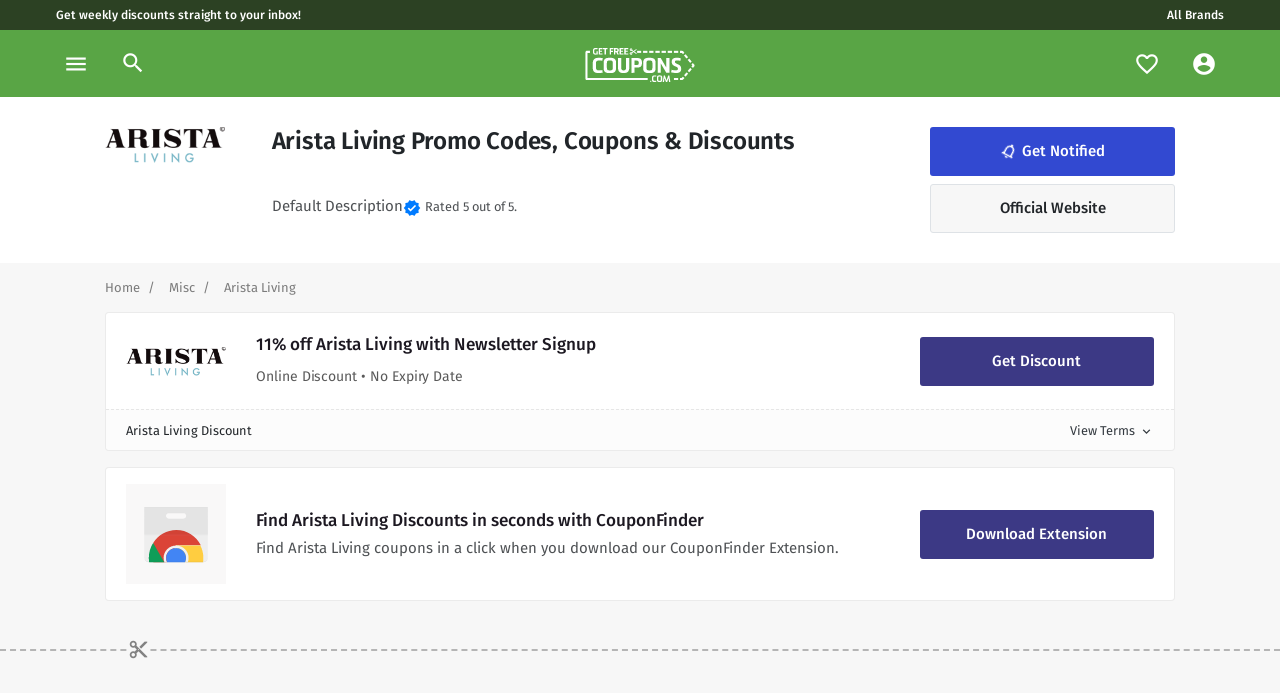

--- FILE ---
content_type: text/html; charset=UTF-8
request_url: https://www.getfreecoupons.com/brands/arista-living-coupon-codes-promo-codes
body_size: 17180
content:

<!DOCTYPE html>
<html xmlns="http://www.w3.org/1999/xhtml" lang="en-US">
<head><script>(function(w,i,g){w[g]=w[g]||[];if(typeof w[g].push=='function')w[g].push(i)})
(window,'GTM-NLFF86Z','google_tags_first_party');</script><script>(function(w,d,s,l){w[l]=w[l]||[];(function(){w[l].push(arguments);})('set', 'developer_id.dYzg1YT', true);
		w[l].push({'gtm.start':new Date().getTime(),event:'gtm.js'});var f=d.getElementsByTagName(s)[0],
		j=d.createElement(s);j.async=true;j.src='/analytics/';
		f.parentNode.insertBefore(j,f);
		})(window,document,'script','dataLayer');</script>
	<meta charset="utf-8" />
	<link rel="dns-prefetch" href="//cdnjs.cloudflare.com">
	<link rel="preconnect" href="https://fonts.gstatic.com">
  <meta content="width=device-width, initial-scale=1" name="viewport"/>
    <link rel="apple-touch-icon" sizes="180x180" href="/img/apple-touch-icon.png">
  <link rel="icon" href="/uploads/logos/GFC_logo-04.png">
  <link rel="icon" type="image/svg+xml" sizes="any" href="/uploads/logos/GFC_logo-04.png">
  <link rel="manifest" href="/img/site.webmanifest">
  <link rel="mask-icon" href="/uploads/logos/GFC_logo-04.png" color="#59A545">
  <meta name="msapplication-TileColor" content="#59A545">
  <meta name="theme-color" content="#2C4123">
	<style>
		    .pushy
				{transform: translate3d(-300px,0,0);}
				.tip
				{display:none;}
				@font-face {
				  font-family: 'Fira Sans';
				  font-style: normal;
				  font-weight: 400;
				  font-display: swap;
				  src: url(https://fonts.gstatic.com/s/firasans/v10/va9E4kDNxMZdWfMOD5Vvl4jLazX3dA.woff2) format('woff2');
				  unicode-range: U+0000-00FF, U+0131, U+0152-0153, U+02BB-02BC, U+02C6, U+02DA, U+02DC, U+2000-206F, U+2074, U+20AC, U+2122, U+2191, U+2193, U+2212, U+2215, U+FEFF, U+FFFD;
				}
				@font-face {
				  font-family: 'Fira Sans';
				  font-style: normal;
				  font-weight: 500;
				  font-display: swap;
				  src: url(https://fonts.gstatic.com/s/firasans/v10/va9B4kDNxMZdWfMOD5VnZKveRhf6Xl7Glw.woff2) format('woff2');
				  unicode-range: U+0000-00FF, U+0131, U+0152-0153, U+02BB-02BC, U+02C6, U+02DA, U+02DC, U+2000-206F, U+2074, U+20AC, U+2122, U+2191, U+2193, U+2212, U+2215, U+FEFF, U+FFFD;
				}
				@font-face {
				  font-family: 'Fira Sans';
				  font-style: normal;
				  font-weight: 600;
				  font-display: swap;
				  src: url(https://fonts.gstatic.com/s/firasans/v10/va9B4kDNxMZdWfMOD5VnSKzeRhf6Xl7Glw.woff2) format('woff2');
				  unicode-range: U+0000-00FF, U+0131, U+0152-0153, U+02BB-02BC, U+02C6, U+02DA, U+02DC, U+2000-206F, U+2074, U+20AC, U+2122, U+2191, U+2193, U+2212, U+2215, U+FEFF, U+FFFD;
				}
				/* fallback */
				@font-face {
				  font-family: 'Material Icons';
				  font-style: normal;
				  font-weight: 400;
				  font-display: block;
				  src: url(https://fonts.gstatic.com/s/materialicons/v67/flUhRq6tzZclQEJ-Vdg-IuiaDsNcIhQ8tQ.woff2) format('woff2');
				}
		</style>
  <link href="/css/main.css" rel="stylesheet">
<title>Arista Living Coupons &amp; Discount Codes, May 2025 • GetFreeCoupons</title>
<script>dataLayer = [];
(function(w,d,s,l,i){w[l]=w[l]||[];w[l].push({'gtm.start':
new Date().getTime(),event:'gtm.js'});var f=d.getElementsByTagName(s)[0],
j=d.createElement(s),dl=l!='dataLayer'?'&l='+l:'';j.async=true;j.src=
'https://www.googletagmanager.com/gtm.js?id='+i+dl;f.parentNode.insertBefore(j,f);
})(window,document,'script','dataLayer','GTM-NLFF86Z');
</script><meta name="generator" content="SEOmatic">
<meta name="keywords" content="coupons,discounts,discount code,coupon codes">
<meta name="description" content="Looking for working Arista Living promo codes, discount codes and coupons? ✅ Save now with one of our valid Arista Living promo codes for May 2025! Get up…">
<meta name="referrer" content="no-referrer-when-downgrade">
<meta name="robots" content="all">
<meta content="en_US" property="og:locale">
<meta content="GetFreeCoupons" property="og:site_name">
<meta content="website" property="og:type">
<meta content="https://www.getfreecoupons.com/brands/arista-living-coupon-codes-promo-codes" property="og:url">
<meta content="Arista Living Coupons &amp; Discount Codes, May 2025" property="og:title">
<meta content="Looking for working Arista Living promo codes, discount codes and coupons? ✅ Save now with one of our valid Arista Living promo codes for May 2025! Get up to 50% off your next purchase with Arista Living." property="og:description">
<meta content="https://getfreecoupons.com/uploads/logos/_1200x630_crop_center-center_82_none/GFC-Sm-Promo-1.png?mtime=1661372278" property="og:image">
<meta content="1200" property="og:image:width">
<meta content="630" property="og:image:height">
<meta content="GetFreeCoupons, the only place for working Arista Living coupon codes and promo codes!" property="og:image:alt">
<meta name="google-site-verification" content="XSio8g9oHHlJpA5r-EzUsvfcMAvokmf4Ru232APQM4A">
<link href="https://www.getfreecoupons.com/brands/arista-living-coupon-codes-promo-codes" rel="canonical">
<link href="https://www.getfreecoupons.com" rel="home">
<link type="text/plain" href="https://www.getfreecoupons.com/humans.txt" rel="author"></head>

<body><noscript><iframe src="https://www.googletagmanager.com/ns.html?id=GTM-NLFF86Z"
height="0" width="0" style="display:none;visibility:hidden"></iframe></noscript>

  <!--[if lte IE 9]>
      <p class="browserupgrade">You are using an <strong>outdated</strong> browser. Please <a href="https://browsehappy.com/">upgrade your browser</a> to improve your experience and security.</p>
  <![endif]-->
		<!-- Pushy Menu -->
<nav class="pushy pushy-left">
  <div class="pushy-content">
    <div class="p-4">
      <svg
        id="a"
        xmlns="http://www.w3.org/2000/svg"
        viewBox="0 0 132.65 132.65"
      >
        <defs>
          <style>
            .b {
              fill: #59a545;
            }
          </style>
        </defs>
        <g>
          <path
            class="b"
            d="M45.14,72.73l5.79-1.17,2.65,13.15c-2.46,1.25-5.27,2.18-8.49,2.83l-.61,.12c-7.63,1.54-11.84-.33-13.45-8.3l-1.45-7.21c-1.61-7.97,1.55-11.32,9.25-12.88l.61-.12c3.68-.74,5.82-.81,8.74-.8l-.13,5.09c-1.85-.07-4.16-.04-6.69,.47l-.61,.12c-5.52,1.11-6.02,2.97-5.23,6.92l1.45,7.21c.8,3.95,1.87,5.49,6.5,4.55l.61-.12c.92-.19,1.86-.46,2.85-.89l-1.81-8.97Z"
          />
          <path
            class="b"
            d="M57.44,84.65l-5.56-27.57,15.87-3.2,.99,4.91-10.12,2.04,1.38,6.86,8.17-1.65,.99,4.91-8.17,1.65,2.2,10.89-5.75,1.16Z"
          />
          <path
            class="b"
            d="M93.65,76.87c-2.23,1.01-4.58,1.8-7.23,2.34l-1.23,.25c-6.63,1.34-10.55-1.07-11.88-7.66l-1.76-8.74c-1.29-6.4,1.29-10.63,7.92-11.97l1.84-.37c2.49-.5,4.56-.72,6.89-.83l.17,4.99c-1.38,.08-3.23,.21-5.15,.6l-.61,.12c-4.45,.9-5.76,2.92-4.96,6.87l1.45,7.21c.8,3.95,2.75,5.31,6.62,4.53l.61-.12c2.3-.46,4.32-1.11,5.9-1.63l1.41,4.42Z"
          />
        </g>
        <g>
          <g>
            <polygon
              class="b"
              points="111.47 63.92 108.21 69.89 111.41 71.67 114.67 65.7 111.47 63.92"
            />
            <polygon
              class="b"
              points="109.81 74.58 106.62 72.8 103.36 78.77 106.55 80.55 109.81 74.58"
            />
            <path
              class="b"
              d="M88.58,41.23l2.96-.6,2.32,1.85,2.25-2.88-2.12-1.7c-.67-.78-1.72-1.15-2.76-.94l-3.37,.68,.72,3.58Z"
            />
            <polygon
              class="b"
              points="96.45 44.54 101.77 48.78 104 45.93 98.69 41.67 96.45 44.54"
            />
            <path
              class="b"
              d="M112.28,57.15l2.02,1.61-1.23,2.25,3.2,1.78,1.75-3.2,.19-.54c.14-.73-.01-1.47-.42-2.08l-3.3-2.64-2.2,2.82Z"
            />
            <polygon
              class="b"
              points="106.59 48 104.37 50.85 109.69 55.09 111.9 52.25 106.59 48"
            />
            <rect
              class="b"
              x="77.41"
              y="39.01"
              width="7.63"
              height="3.66"
              transform="translate(-6.47 16.86) rotate(-11.4)"
            />
            <rect
              class="b"
              x="66.67"
              y="41.18"
              width="7.63"
              height="3.66"
              transform="translate(-7.11 14.78) rotate(-11.4)"
            />
            <rect
              class="b"
              x="55.94"
              y="43.34"
              width="7.63"
              height="3.66"
              transform="translate(-7.75 12.7) rotate(-11.4)"
            />
            <rect
              class="b"
              x="45.2"
              y="45.51"
              width="7.63"
              height="3.66"
              transform="translate(-8.39 10.62) rotate(-11.4)"
            />
            <rect
              class="b"
              x="23.74"
              y="49.84"
              width="7.63"
              height="3.66"
              transform="translate(-9.67 6.47) rotate(-11.4)"
            />
            <rect
              class="b"
              x="44.03"
              y="95.07"
              width="7.63"
              height="3.66"
              transform="translate(-18.21 11.37) rotate(-11.4)"
            />
            <rect
              class="b"
              x="33.29"
              y="97.23"
              width="7.63"
              height="3.66"
              transform="translate(-18.85 9.29) rotate(-11.4)"
            />
            <g>
              <polygon
                class="b"
                points="86.79 87.19 87.53 90.78 94.88 89.27 94.16 85.68 86.79 87.19"
              />
              <path
                class="b"
                d="M101.79,81.8l-1.43,2.61-2.96,.61,.72,3.59,3.36-.69c1.04-.21,1.87-.95,2.18-1.93l1.31-2.39-3.19-1.78Z"
              />
            </g>
            <path
              class="b"
              d="M36.61,47.26c.09-.65-.13-1.31-.6-1.78-.47-.46-1.13-.68-1.78-.58-.65,.1-1.22,.51-1.52,1.09-.31,.58-.32,1.28-.03,1.87,.29,.59,.84,1.02,1.49,1.14,.65,.12,1.32-.07,1.8-.52l2.07,.89-1.48,1.69c-.63-.2-1.32-.08-1.86,.31-.53,.39-.85,1.02-.85,1.68,0,.66,.31,1.29,.84,1.68,.53,.4,1.22,.52,1.86,.33s1.14-.67,1.36-1.3c.22-.62,.14-1.32-.23-1.87l1.71-1.95,5.26,2.25-.38-1.67-3.92-1.68,2.81-3.21-.38-1.67-3.77,4.3-2.39-1.02Zm-1.91,.38c-.18,.04-.37,0-.52-.09-.16-.1-.27-.25-.31-.43s0-.37,.09-.52c.1-.16,.25-.27,.43-.31s.37,0,.52,.09c.16,.1,.27,.25,.31,.43s0,.37-.09,.52c-.1,.16-.25,.27-.43,.31Zm1.38,6.09h0c-.18,.04-.37,0-.52-.09-.16-.1-.27-.25-.31-.43s0-.37,.09-.52c.1-.16,.25-.27,.43-.31s.37,0,.52,.09c.16,.1,.27,.25,.31,.43s0,.37-.09,.52c-.1,.16-.25,.27-.43,.31h0Z"
            />
          </g>
          <g>
            <rect
              class="b"
              x="76.23"
              y="88.58"
              width="7.63"
              height="3.66"
              transform="translate(-16.29 17.61) rotate(-11.4)"
            />
            <rect
              class="b"
              x="65.49"
              y="90.74"
              width="7.63"
              height="3.66"
              transform="translate(-16.93 15.53) rotate(-11.4)"
            />
            <rect
              class="b"
              x="54.76"
              y="92.91"
              width="7.63"
              height="3.66"
              transform="translate(-17.57 13.45) rotate(-11.4)"
            />
          </g>
          <g>
            <path
              class="b"
              d="M18.01,58.8l-3.58,.72-.94-4.66c-.25-1.25,.56-2.47,1.81-2.72l4.48-.9,.72,3.58-3.16,.64,.67,3.34Z"
            />
            <path
              class="b"
              d="M30.22,102.12l-4.66,.94c-1.25,.25-2.47-.56-2.72-1.81l-.9-4.48,3.58-.72,.64,3.16,3.34-.67,.72,3.58Z"
            />
            <rect
              class="b"
              x="20.03"
              y="83.32"
              width="3.66"
              height="7.63"
              transform="translate(-16.79 6.04) rotate(-11.4)"
            />
            <rect
              class="b"
              x="17.86"
              y="72.58"
              width="3.66"
              height="7.63"
              transform="translate(-14.71 5.4) rotate(-11.4)"
            />
            <rect
              class="b"
              x="15.7"
              y="61.85"
              width="3.66"
              height="7.63"
              transform="translate(-12.63 4.76) rotate(-11.4)"
            />
          </g>
          <circle class="b" cx="103.49" cy="61.45" r="2.8" />
        </g>
      </svg>
    </div>

    <ul class="list-unstyled">
      <li class="pushy-link d-block">
        <a href="/faves" class="px-4 py-3">
          <span
            class="material-icons mr-2 text-brand"
            data-icon="favorite_border"
          ></span>
          Favourites
        </a>
      </li>
      <li class="pushy-link d-block">
        <a href="/account" class="px-4 py-3">
          <span
            class="material-icons mr-2 text-brand"
            data-icon="account_circle"
          ></span>
          My Account
        </a>
      </li>
      <hr class="m-0" />
             <li class="pushy-link">
        <a href="https://www.getfreecoupons.com/category/business" class="px-4 py-3 text-truncate">
          <span class="material-icons mr-2 text-brand"
            >card_travel</span
          >
          Business
        </a>
      </li>
            <li class="pushy-link">
        <a href="https://www.getfreecoupons.com/category/finance-insurance" class="px-4 py-3 text-truncate">
          <span class="material-icons mr-2 text-brand"
            >account_balance</span
          >
          Finance &amp; Insurance
        </a>
      </li>
            <li class="pushy-link">
        <a href="https://www.getfreecoupons.com/category/pets" class="px-4 py-3 text-truncate">
          <span class="material-icons mr-2 text-brand"
            >pets</span
          >
          Pets
        </a>
      </li>
            <li class="pushy-link">
        <a href="https://www.getfreecoupons.com/category/utilities-home" class="px-4 py-3 text-truncate">
          <span class="material-icons mr-2 text-brand"
            >countertops</span
          >
          Utilities &amp; Home
        </a>
      </li>
            <li class="pushy-link">
        <a href="https://www.getfreecoupons.com/category/days-out-attractions" class="px-4 py-3 text-truncate">
          <span class="material-icons mr-2 text-brand"
            >local_play</span
          >
          Days out &amp; Attractions
        </a>
      </li>
            <li class="pushy-link">
        <a href="https://www.getfreecoupons.com/category/gifts-occasions" class="px-4 py-3 text-truncate">
          <span class="material-icons mr-2 text-brand"
            >redeem</span
          >
          Gifts &amp; Occasions
        </a>
      </li>
            <li class="pushy-link">
        <a href="https://www.getfreecoupons.com/category/home-garden" class="px-4 py-3 text-truncate">
          <span class="material-icons mr-2 text-brand"
            >house</span
          >
          Home &amp; Garden
        </a>
      </li>
            <li class="pushy-link">
        <a href="https://www.getfreecoupons.com/category/misc" class="px-4 py-3 text-truncate">
          <span class="material-icons mr-2 text-brand"
            >miscellaneous_services</span
          >
          Misc
        </a>
      </li>
            <li class="pushy-link">
        <a href="https://www.getfreecoupons.com/category/health-beauty" class="px-4 py-3 text-truncate">
          <span class="material-icons mr-2 text-brand"
            >spa</span
          >
          Health &amp; Beauty
        </a>
      </li>
            <li class="pushy-link">
        <a href="https://www.getfreecoupons.com/category/fashion" class="px-4 py-3 text-truncate">
          <span class="material-icons mr-2 text-brand"
            >checkroom</span
          >
          Fashion
        </a>
      </li>
            <li class="pushy-link">
        <a href="https://www.getfreecoupons.com/category/motoring" class="px-4 py-3 text-truncate">
          <span class="material-icons mr-2 text-brand"
            >directions_car</span
          >
          Motoring
        </a>
      </li>
            <li class="pushy-link">
        <a href="https://www.getfreecoupons.com/category/music-books-games-movies" class="px-4 py-3 text-truncate">
          <span class="material-icons mr-2 text-brand"
            >sports_esports</span
          >
          Music, Books, Games &amp; Movies
        </a>
      </li>
            <li class="pushy-link">
        <a href="https://www.getfreecoupons.com/category/travel" class="px-4 py-3 text-truncate">
          <span class="material-icons mr-2 text-brand"
            >luggage</span
          >
          Travel
        </a>
      </li>
            <li class="pushy-link">
        <a href="https://www.getfreecoupons.com/category/food-drink" class="px-4 py-3 text-truncate">
          <span class="material-icons mr-2 text-brand"
            >food_bank</span
          >
          Food &amp; Drink
        </a>
      </li>
            <li class="pushy-link">
        <a href="https://www.getfreecoupons.com/category/technology-electrical" class="px-4 py-3 text-truncate">
          <span class="material-icons mr-2 text-brand"
            >devices</span
          >
          Technology &amp; Electrical
        </a>
      </li>
            <li class="pushy-link">
        <a href="https://www.getfreecoupons.com/category/kids-babies-toys" class="px-4 py-3 text-truncate">
          <span class="material-icons mr-2 text-brand"
            >stroller</span
          >
          Kids, Babies &amp; Toys
        </a>
      </li>
          </ul>
  </div>
</nav>

<header>
  <div class="skinny d-none d-md-block">
    <div class="container-fluid px-0">
      <div class="row">
        <div class="col">
          <a
            href="/register"
            class="px-2 text-white"
            title="Get the latest discount codes straight to your inbox."
            >Get weekly discounts straight to your inbox!</a
          >
        </div>
        <div class="col text-center text-md-right">
          <a href="/brands" class="px-2 text-white">All Brands</a>
        </div>
      </div>
    </div>
  </div>

  <nav id="topNav" class="navbar navbar-expand-lg">
    <ul class="navbar-nav">
      <li class="nav-item">
        <a
          class="nav-link menu-btn"
          href="#"
          data-toggle="tooltip"
          data-placement="bottom"
          title="Browse"
          ><span class="material-icons">menu</span></a
        >
      </li>
      <li class="nav-item position-relative">
        <a
          class="nav-link d-none d-lg-flex"
          data-toggle="modal"
          data-target="#searchModal"
          href="#collapseSearch"
        >
          <span class="material-icons"> search </span>
        </a>
      </li>
    </ul>

    <a class="navbar-brand mx-auto px-3" href="/">
      <svg
        version="1.1"
        width="165"
        height="34"
        id="a"
        xmlns="http://www.w3.org/2000/svg"
        xmlns:xlink="http://www.w3.org/1999/xlink"
        x="0px"
        y="0px"
        viewBox="0 0 217 67.6"
        style="enable-background: new 0 0 217 67.6"
        xml:space="preserve"
      >
        <style type="text/css">
          .st0 {
            fill: #ffffff;
          }
        </style>
        <g>
          <path
            class="st0"
            d="M93.1,4.2c0.3-0.8,0.2-1.6-0.2-2.3s-1.2-1.1-2-1.2c-0.8-0.1-1.6,0.3-2.1,0.9c-0.5,0.6-0.7,1.4-0.5,2.2
       s0.7,1.4,1.5,1.8c0.7,0.3,1.6,0.3,2.3-0.1l2.2,1.6L92,8.7c-0.7-0.4-1.6-0.4-2.3-0.1s-1.3,1-1.5,1.8c-0.2,0.8,0,1.6,0.6,2.2
       c0.5,0.6,1.3,0.9,2.1,0.9s1.5-0.5,2-1.2s0.5-1.5,0.2-2.3l2.6-1.9l5.7,4.1v-2.1l-4.2-3.1l4.2-3.1V1.9L95.7,6L93.1,4.2L93.1,4.2z
        M90.7,4.1c-0.2,0-0.4-0.1-0.6-0.2c-0.2-0.2-0.2-0.4-0.2-0.6s0.1-0.4,0.2-0.6c0.2-0.2,0.4-0.2,0.6-0.2s0.4,0.1,0.6,0.2
       c0.2,0.2,0.2,0.4,0.2,0.6s-0.1,0.4-0.2,0.6S91,4.1,90.7,4.1z M90.7,11.7L90.7,11.7c-0.2,0-0.4-0.1-0.6-0.2
       c-0.2-0.2-0.2-0.4-0.2-0.6s0.1-0.4,0.2-0.6c0.2-0.2,0.4-0.2,0.6-0.2s0.4,0.1,0.6,0.2c0.2,0.2,0.2,0.4,0.2,0.6s-0.1,0.4-0.2,0.6
       C91.2,11.6,91,11.7,90.7,11.7L90.7,11.7z"
          />
          <path
            class="st0"
            d="M123.8,63.7H3.2c-1.8,0-3.2-1.4-3.2-3.2V8.8c0-1.8,1.5-3.2,3.2-3.2H9v4.1H4.1v49.9h119.7
       C123.8,59.6,123.8,63.7,123.8,63.7z"
          />
          <g>
            <polygon
              class="st0"
              points="208.3,39.7 203.4,45.5 206.5,48.2 211.4,42.4 		"
            />
            <polygon
              class="st0"
              points="204.1,51.1 201,48.4 196.1,54.2 199.2,56.9 		"
            />
            <path
              class="st0"
              d="M188.2,9.7h3.4l2.1,2.5l3.1-2.7l-1.9-2.3c-0.6-1-1.6-1.6-2.8-1.6h-3.9V9.7z"
            />
            <rect x="126.8" y="5.6" class="st0" width="8.5" height="4.1" />
            <polygon
              class="st0"
              points="196.1,15.1 201,20.9 204.1,18.3 199.2,12.4 		"
            />
            <path
              class="st0"
              d="M210.7,32.5l1.9,2.2l-1.9,2.2l3.1,2.7l2.6-3.1l0.3-0.5c0.3-0.8,0.3-1.6,0-2.4l-3-3.6L210.7,32.5L210.7,32.5z"
            />
            <polygon
              class="st0"
              points="206.4,21.1 203.4,23.8 208.3,29.6 211.3,27 		"
            />
            <rect x="175.9" y="5.6" class="st0" width="8.6" height="4.1" />
            <rect x="102.8" y="5.6" class="st0" width="8" height="4.1" />
            <rect x="163.6" y="5.6" class="st0" width="8.6" height="4.1" />
            <rect x="151.4" y="5.6" class="st0" width="8.6" height="4.1" />
            <rect x="114.6" y="5.6" class="st0" width="8.6" height="4.1" />
            <rect x="139.1" y="5.6" class="st0" width="8.6" height="4.1" />
          </g>
          <g>
            <polygon
              class="st0"
              points="176,59.7 176,63.8 184.4,63.8 184.4,59.7 		"
            />
            <path
              class="st0"
              d="M193.7,57.1l-2.1,2.5h-3.4v4.1h3.9c1.2,0,2.3-0.7,2.8-1.7l2-2.3L193.7,57.1L193.7,57.1z"
            />
          </g>
        </g>
        <g>
          <path
            class="st0"
            d="M21.9,6.6h2.7v6.1c-1.2,0.3-2.5,0.5-4,0.5h-0.3c-3.5,0-5.2-1.2-5.2-4.9V4.9C15,1.2,16.7,0,20.3,0h0.3
       c1.7,0,2.7,0.2,4,0.4L24,2.7c-0.8-0.2-1.9-0.4-3-0.4h-0.3c-2.6,0-3,0.8-3,2.6v3.3c0,1.8,0.3,2.6,2.5,2.6h0.3c0.4,0,0.9,0,1.4-0.1
       L21.9,6.6L21.9,6.6z"
          />
          <path
            class="st0"
            d="M26.3,13V0.2h7.8v2.3H29v2.8h4.1v2.3H29v3.2h5.1V13C34.1,13,26.3,13,26.3,13z"
          />
          <path
            class="st0"
            d="M38.1,13V2.5h-3.2V0.2H44v2.3h-3.2V13C40.8,13,38.1,13,38.1,13z"
          />
          <path
            class="st0"
            d="M48.2,13V0.2h7.4v2.3h-4.7v3.2h3.8v2.3h-3.8V13C50.8,13,48.2,13,48.2,13z"
          />
          <path
            class="st0"
            d="M56.9,13V0.2h4.7c3.5,0,4.6,0.7,4.6,4.1c0,2.3-0.7,3.4-2.1,3.8l2.3,4.8h-2.9l-2.1-4.5h-1.9V13H56.9z M61.5,6.2
       c1.6,0,2-0.3,2-1.8s-0.3-1.8-2-1.8h-1.9v3.7C59.6,6.2,61.5,6.2,61.5,6.2z"
          />
          <path
            class="st0"
            d="M67.9,13V0.2h7.8v2.3h-5.1v2.8h4.1v2.3h-4.1v3.2h5.1V13H67.9z"
          />
          <path
            class="st0"
            d="M77.3,13V0.2h7.8v2.3H80v2.8h4.1v2.3H80v3.2h5.1V13H77.3z"
          />
        </g>
        <g>
          <path
            class="st0"
            d="M34.3,49c-2.5,0.6-5.1,0.9-7.9,0.9h-1.3c-7.1,0-10.6-3.3-10.6-10.3v-9.4c0-6.9,3.5-10.7,10.6-10.7h2
       c2.7,0,4.9,0.2,7.3,0.6l-0.9,5.2C32,25,30.1,24.8,28,24.8h-0.7c-4.8,0-6.5,1.8-6.5,6v7.7c0,4.2,1.7,6,5.9,6h0.7
       c2.5,0,4.7-0.2,6.4-0.5C33.8,44.1,34.3,49,34.3,49z"
          />
          <path
            class="st0"
            d="M47.5,49.9c-7.6,0-11.3-2.5-11.3-9.9V29.4c0-7.4,3.7-9.9,11.3-9.9h2.1c7.6,0,11.3,2.5,11.3,9.9V40
       c0,7.4-3.7,9.9-11.3,9.9H47.5z M54.5,30.7c0-4.1-0.7-5.9-4.9-5.9h-2.1c-4.2,0-4.9,1.8-4.9,5.9v8c0,4.1,0.7,5.9,4.9,5.9h2.1
       c4.2,0,4.9-1.8,4.9-5.9C54.5,38.7,54.5,30.7,54.5,30.7z"
          />
          <path
            class="st0"
            d="M75.8,49.9c-7.6,0-11-2.8-11-11.5V19.9H71v18.5c0,4.3,1.5,6.2,4.8,6.2h0.3c3.4,0,4.8-1.8,4.8-6.2V19.9h6.2
       v18.4c0,8.7-3.4,11.5-11.1,11.5L75.8,49.9L75.8,49.9z"
          />
          <path
            class="st0"
            d="M91.6,49.5V19.9h10.3c7,0,10.5,1.7,10.5,9.5s-3.5,9.5-10.5,9.5h-4.2v10.5L91.6,49.5L91.6,49.5z M101.9,33.7
       c3.4,0,4-0.8,4-4.3s-0.7-4.3-4-4.3h-4.2v8.5H101.9z"
          />
          <path
            class="st0"
            d="M126.1,49.9c-7.6,0-11.3-2.5-11.3-9.9V29.4c0-7.4,3.7-9.9,11.3-9.9h2.1c7.6,0,11.3,2.5,11.3,9.9V40
       c0,7.4-3.7,9.9-11.3,9.9H126.1z M133.2,30.7c0-4.1-0.7-5.9-4.9-5.9h-2.1c-4.2,0-4.9,1.8-4.9,5.9v8c0,4.1,0.7,5.9,4.9,5.9h2.1
       c4.1,0,4.9-1.8,4.9-5.9C133.2,38.7,133.2,30.7,133.2,30.7z"
          />
          <path
            class="st0"
            d="M149.7,19.9l11.2,19.2V19.9h6.1v29.5h-6.1l-11.2-18.9v18.9h-6.1V19.9H149.7z"
          />
          <path
            class="st0"
            d="M171.2,43.3c2.3,0.6,5.7,1.2,8.2,1.2c2.8,0,4.6-0.9,4.6-3.2c0-6-12.5-3.3-12.5-13.9c0-6.9,5.7-8,9.9-8
       s6.3,0.6,8.3,1.2l-1,5.1c-1.8-0.5-3.9-1.1-6.2-1.1c-2.8,0-4.6,0.8-4.6,2.9c0,5.6,12.5,3,12.5,13.9c0,7.1-4.8,8.3-10.2,8.3
       c-3.8,0-7.5-0.7-9.7-1.3L171.2,43.3L171.2,43.3z"
          />
        </g>
        <g>
          <path class="st0" d="M128.7,67.5V65h2.3v2.4H128.7z" />
          <path
            class="st0"
            d="M140.9,67.2c-1.1,0.2-2.2,0.4-3.4,0.4h-0.6c-3.1,0-4.6-1.4-4.6-4.5v-4c0-3,1.5-4.6,4.6-4.6h0.9
       c1.2,0,2.1,0.1,3.1,0.2l-0.4,2.2c-0.6-0.1-1.5-0.2-2.4-0.2h-0.3c-2.1,0-2.8,0.8-2.8,2.6v3.3c0,1.8,0.8,2.6,2.5,2.6h0.3
       c1.1,0,2-0.1,2.8-0.2L140.9,67.2L140.9,67.2z"
          />
          <path
            class="st0"
            d="M147,67.6c-3.3,0-4.9-1.1-4.9-4.3v-4.6c0-3.2,1.6-4.3,4.9-4.3h0.9c3.3,0,4.9,1.1,4.9,4.3v4.6
       c0,3.2-1.6,4.3-4.9,4.3H147z M150,59.3c0-1.8-0.3-2.6-2.1-2.6H147c-1.8,0-2.1,0.8-2.1,2.6v3.5c0,1.8,0.3,2.5,2.1,2.5h0.9
       c1.8,0,2.1-0.8,2.1-2.5C150,62.8,150,59.3,150,59.3z"
          />
          <path
            class="st0"
            d="M166.2,67.5l-0.8-7c0-0.2,0-0.3,0-0.5c0-0.4,0-0.8,0.1-1.1c-0.1,0.5-0.2,1.1-0.4,1.6l-2.5,7H160l-2.5-7
       c-0.2-0.6-0.3-1.2-0.4-1.6c0,0.5,0.1,1.1,0,1.6l-0.8,7h-2.6l2.1-12.8h2.2l3.3,9.7l3.3-9.7h2.2l2.1,12.8H166.2z"
          />
        </g>
      </svg>
    </a>

    <ul class="navbar-nav d-flex d-md-flex d-lg-none">
      <li class="nav-item">
        <a
          class="nav-link search-btn"
          data-toggle="modal"
          data-target="#searchModal"
          href="#collapseSearch"
          ><span class="material-icons">search</span></a
        >
      </li>
    </ul>

    <div
      class="navbar-collapse collapse navbar-toggleable-sm"
      id="collapseSearch"
    >
      <ul
        class="navbar-nav ml-auto d-none d-md-none d-lg-flex align-items-center"
      >
        <li class="nav-item position-relative">
          <a
            class="nav-link"
            href="/faves"
            data-toggle="tooltip"
            data-placement="bottom"
            title="Notifications"
          >
            <span class="material-icons" data-icon="favorite_border"></span>
            <div id="notifyCount" class="sprig-component" data-hx-target="this" data-hx-include="this" data-hx-trigger="refresh, load" data-hx-get="https://www.getfreecoupons.com/index.php?p=actions/sprig-core/components/render" data-hx-vals="{&quot;sprig:siteId&quot;:&quot;1f54fd77b4681f935ae583b84a764feb9d9cf9addd78508887921921724e15c52&quot;,&quot;sprig:template&quot;:&quot;7efa2bb8c5003c92336dcf60f2925e85540b711d575e376b2ddbb41cbbc65008components\/_componentNotifyCount&quot;,&quot;sprig:component&quot;:&quot;9ce04ce7ec6b3060702542bd39c7e0f98092b04d431727ff0b1e0546c2e25949&quot;}" s-trigger="refresh, load"></div>
          </a>
        </li>

        <div id="component-yhdazv" class="sprig-component" data-hx-target="this" data-hx-include="this" data-hx-trigger="refresh, load" data-hx-get="https://www.getfreecoupons.com/index.php?p=actions/sprig-core/components/render" data-hx-vals="{&quot;sprig:siteId&quot;:&quot;1f54fd77b4681f935ae583b84a764feb9d9cf9addd78508887921921724e15c52&quot;,&quot;sprig:template&quot;:&quot;29e8a9510130d1e94262907dea86ba099ff46f0bf3b848328edd5085463814a1components\/_componentUser&quot;,&quot;sprig:component&quot;:&quot;9ce04ce7ec6b3060702542bd39c7e0f98092b04d431727ff0b1e0546c2e25949&quot;}" s-trigger="refresh, load">  </div>
      </ul>
    </div>
  </nav>
</header>
		<!-- Site Overlay -->
		<div class="site-overlay"></div>

    
<!-- START OF BRAND DESCRIPTION -->
<section class="bg-white">
  <div class="container-fluid">
    <div class="row">
          </div>

    <div class="container">
      <div class="row">

        <div class="col-12">
          <div class="brand-info">
            <div class="row justify-content-between">
              <div class="col-3 col-md-2 col-lg-auto d-none d-md-block">
                                                      <img class="img-fluid d-none d-md-block" width="120" height="120" src="https://getfreecoupons.com/uploads/logos/upload_1582295598_666.png" alt="Upload 1582295598 666" />
                                                </div>

              <div class="col-12 col-md-6 col-lg-7 d-flex align-content-between flex-wrap">
                <h1 class="title-lg mb-2">Arista Living Promo Codes, Coupons & Discounts</h1>

                <div class="brand-description text-md mb-3">
                                      Default Description
                                  </div>

                <div class="reviews mb-3 mb-md-0">
                  <span class="material-icons md-18 text-primary">verified</span>
                  <small class="m-0">Rated 5 out of 5.</small>
                </div>
              </div>

              <div class="col-12 col-md-4 col-lg-3 align-self-center">
                <div id="component-btnvqr" class="sprig-component" data-hx-target="this" data-hx-include="this" data-hx-trigger="load" data-hx-get="https://www.getfreecoupons.com/index.php?p=actions/sprig-core/components/render" data-hx-vals="{&quot;sprig:siteId&quot;:&quot;1f54fd77b4681f935ae583b84a764feb9d9cf9addd78508887921921724e15c52&quot;,&quot;sprig:template&quot;:&quot;c99a6b43f9151693c37b32c0f97160c583dd2648bebf0c4a1bfbef1e12211c7fcomponents\/_componentNotify&quot;,&quot;sprig:component&quot;:&quot;9ce04ce7ec6b3060702542bd39c7e0f98092b04d431727ff0b1e0546c2e25949&quot;,&quot;sprig:variables[entryId]&quot;:&quot;c73ffa70ec336ac0bd3d402cb3055cd88d1cbd3728da8ccfb7150c84eb183d8f1759570&quot;}" s-trigger="load"><input type="hidden" name="elementId" value="1759570">


</div>
                
                <a href="https://go.skimresources.com?id=120996X1581244&xs=1&url=http://aristaliving.com" target="_blank" title="Get Arista Living Discounts" class="btn btn-lg btn-grey px-1 border d-block">
                  Official Website
                </a>
              </div>
          </div>
        </div>
      </div>
    </div>
  </div>

</section>
<!-- END OF BRAND DESCRIPTION -->

<!-- BREADCRUMB -->
<section>
  <div class="container">
    <div class="row">
      <div class="col">
        <ol class="breadcrumb">
          <li>
            <a href="/">
              <span>Home</span>
            </a>
          </li>
          <li>
            <a href="https://www.getfreecoupons.com/category/misc">
              <span>Misc</span>
            </a>
          </li>
          <li>
            <a href="https://www.getfreecoupons.com/brands/arista-living-coupon-codes-promo-codes" aria-label="Curent Page">
              <span>Arista Living</span>
            </a>
          </li>
        </ol>
      </div>
    </div>
  </div>
</section>

<!-- OFFERS -->

<section>
  <div class="container">
    <div>
      
<article class="card horizontal card-flat mb-3 white">
      <div class="card-body">
        <div class="row align-items-center">

          <div class="col-auto d-none d-md-flex">
                                          <img class="img-fluid brand-logo" width="90" src="https://getfreecoupons.com/uploads/logos/upload_1582295598_666.png" alt="Upload 1582295598 666" />
                                    </div>

          <div class="col">
            <h2 class="title-mid">11% off Arista Living with Newsletter Signup</h2>

            <p class="text-sm d-block mb-0">
            Online Discount • No Expiry Date
            </p>

          </div>
          <div class="col-12 col-md-4 col-lg-3 text-center">
            <a class="btn btn-coupon btn-lg d-block mt-3 mt-md-0" rel="noopener nofollow" href="http://go.skimlinks.com/?id=120996X1581244&xs=1&url=http://aristaliving.com" target="_blank">Get Discount</a>
          </div>
        </div>
      </div>
      <div class="card-footer py-2">
        <div class="row">
          <div class="col text-truncate">
            <small>Arista Living Discount</small>
          </div>
          <div class="col text-right">
            <a data-toggle="collapse" href="#collapseNewsletter" role="button" aria-expanded="false" aria-controls="collapseNewsletter" class="small text-dark">
              View Terms<span class="material-icons md-14 ml-1">expand_more</span>
            </a>
          </div>
        </div>
        <div class="collapse" id="collapseNewsletter">
            <p class="text-sm m-0">Get 10% off your purchase with Arista Living when you sign up to their newsletter via their official website.</p>
        </div>
      </div>
</article>
  <article class="card horizontal card-flat mb-3 white d-none d-lg-block">
  <div class="card-body py-3">
    <div class="row align-items-center">
      <div class="col-auto">
        <div class="d-none d-md-block">
          <svg
            xmlns="http://www.w3.org/2000/svg"
            xmlns:xlink="http://www.w3.org/1999/xlink"
            width="100"
            height="100"
          >
            <defs />
            <defs>
              <pattern
                id="d"
                width="100%"
                height="100%"
                x="0%"
                patternUnits="objectBoundingBox"
              >
                <use transform="scale(.4)" xlink:href="#a" />
              </pattern>
              <filter
                id="b"
                width="100.1%"
                height="101.2%"
                x="0%"
                y="-.3%"
                filterUnits="objectBoundingBox"
              >
                <feOffset dy="1" in="SourceAlpha" result="shadowOffsetOuter1" />
                <feColorMatrix
                  in="shadowOffsetOuter1"
                  values="0 0 0 0 0 0 0 0 0 0 0 0 0 0 0 0 0 0 0.0270979021 0"
                />
              </filter>
              <rect id="c" width="1006" height="161" x="0" y="0" rx="5" />
            </defs>
            <g fill="none" fill-rule="evenodd">
              <g transform="translate(-24 -19)">
                <use fill="#000" filter="url(#b)" xlink:href="#c" />
                <use fill="#FFF" xlink:href="#c" />
                <rect
                  width="120"
                  height="120"
                  x="24"
                  y="19"
                  fill="url(#d)"
                  rx="3"
                />
              </g>
              <path fill="#F9F8F8" d="M0 0h100v100H0z" />
              <g fill-rule="nonzero">
                <path
                  fill="#EEE"
                  d="M57.3196882 34.6396397H42.8814606c-1.5959995 0-2.8893586-1.3008888-2.8893586-2.90617983 0-1.6024193 1.2933591-2.90330809 2.8893586-2.90330809h14.4382276c1.5959994 0 2.8893586 1.30088879 2.8893586 2.90330809 0 1.60529103-1.2933592 2.90617983-2.8893586 2.90617983zM18.333333 23.01779217V73.8529651c0 2.3950137 1.95003153 4.3563979 4.33118278 4.3563979H77.536633c2.3811512 0 4.3311828-1.9613842 4.3311828-4.3563979V23.01779217H18.333333z"
                />
                <path
                  fill="#DB4437"
                  d="M50.381278 46.1212404c-9.6784132 0-18.1841178 5.0673047-23.06327067 12.7216169V78.209363H40.6857449l9.6955331-16.9756147h24.4271508c-4.5396095-8.9694465-13.7757603-15.1125079-24.4271508-15.1125079z"
                />
                <path
                  fill="#0F9D58"
                  d="M27.14216583 58.9564895c-2.73038177 4.2969017-4.31649567 9.4113048-4.31649567 14.9014717 0 1.4801077.1161262 2.9343995.33988155 4.3514018H38.227969L27.14216583 58.9564895z"
                />
                <path
                  fill="#FFCD40"
                  d="M77.3754786 73.9089222c0-4.4591914-1.0855663-8.6689176-3.0097183-12.3853829H49.7796932l9.7586095 16.6858237h17.4925517c.2268776-1.4004072.3446242-2.8376672.3446242-4.3004408z"
                />
                <path
                  fill="#F1F1F1"
                  d="M50.1005744 61.5235393c-6.9132714 0-12.5143678 5.5449323-12.5143678 12.3853829 0 1.5138006.275041 2.9623999.7764179 4.3004408h2.7160304c-.6360324-1.301188-.9912938-2.7611268-.9912938-4.3004408 0-5.4740614 4.4837422-9.9077394 10.0132133-9.9077394s10.0132132 4.433678 10.0132132 9.9077394c0 1.5421489-.3552613 2.9992528-.9912937 4.3004408h2.7160303c.5013769-1.3408757.776418-2.7894751.776418-4.3004408 0-6.8404506-5.6039614-12.3853829-12.5143678-12.3853829z"
                />
                <path
                  fill="#4285F4"
                  d="M50.1005744 64.0905891c-5.4930826 0-9.947318 4.4057786-9.947318 9.845394 0 1.5324448.3529234 2.9803797.9847702 4.2733799h17.9250955c.6318468-1.2930002.9847703-2.7437521.9847703-4.2733799-.0028462-5.4396154-4.4542354-9.845394-9.947318-9.845394z"
                />
                <path
                  fill="#212121"
                  d="M18.333333 23.01779217V50.6135776h63.5344828V23.01779217H18.333333zM57.3196882 34.639035H42.8814606c-1.5959995 0-2.8893586-1.3008211-2.8893586-2.9060286 0-1.60233593 1.2933591-2.90315703 2.8893586-2.90315703h14.4410827c1.5959994 0 2.8893586 1.3008211 2.8893586 2.90315703-.0028551 1.6052075-1.2962143 2.9060286-2.8922137 2.9060286z"
                  opacity=".05"
                />
                <path
                  fill="#212121"
                  d="M18.333333 50.6135776h63.5344828v1H18.333333z"
                  opacity=".02"
                />
                <path
                  fill="#FFF"
                  d="M18.333333 50.6135776h63.5344828v1H18.333333z"
                  opacity=".05"
                />
                <path
                  fill="#212121"
                  d="M18.333333 23.01779217v.3710934h63.5344828v-.3710934H18.333333zM57.3196882 34.8431073H42.8814606c-1.5331873 0-2.7865751-1.227238-2.8779382-2.77005155-.0085653.0613619-.0114204.12272381-.0114204.18408571 0 1.63339544 1.2933591 2.95413734 2.8893586 2.95413734h14.4382276c1.5959994 0 2.8893586-1.3207419 2.8893586-2.95413734 0-.0613619-.0028551-.12272381-.0114204-.18408571-.0913631 1.53989155-1.3418958 2.77005155-2.8779382 2.77005155z"
                  opacity=".02"
                />
                <path
                  fill="#231F20"
                  d="M77.536633 77.847082H22.66451578c-2.38115125 0-4.33118278-1.9454779-4.33118278-4.3274046v.362281c0 2.3790742 1.95003153 4.3274046 4.33118278 4.3274046H77.536633c2.3811512 0 4.3311828-1.9483304 4.3311828-4.3274046v-.362281c0 2.3819267-1.9500316 4.3274046-4.3311828 4.3274046zM42.8814606 29.15593531h14.4382276c1.5331873 0 2.7865751 1.19809488 2.8779382 2.70427131.0028551-.05990474.0114204-.11980949.0114204-.17971423 0-1.59460724-1.2933592-2.88683815-2.8893586-2.88683815H42.8814606c-1.5959995 0-2.8893586 1.29223091-2.8893586 2.88683815 0 .05990474.0028551.11980949.0114204.17971423.0913631-1.50617643 1.3418958-2.70427131 2.8779382-2.70427131z"
                  opacity=".1"
                />
              </g>
            </g>
          </svg>
        </div>
      </div>
      <div class="col">
        <h2 class="title-mid mb-1">
          Find Arista Living Discounts in seconds with CouponFinder
        </h2>
        <p class="m-md-0 mb-4 text-md">
          Find Arista Living coupons in a click when you download our
          CouponFinder Extension.
        </p>
      </div>
      <div class="col-12 col-md-3 text-center">
        <a
          class="btn btn-coupon btn-lg d-block"
          rel="noopener"
          href="https://chrome.google.com/webstore/detail/ikpbnoipiaodmicheiodihpekdenigmd"
          target="_blank"
          >Download Extension</a
        >
      </div>
    </div>
  </div>
</article>
    </div>
  </div>
</section>
<!-- END OF OFFERS -->

<div class="cut-line my-5"></div>
<!-- GUIDE -->
<!-- FILL -->
<section class="pb-4">
  <div class="container">
    <div class="row">
      <div class="col-12">
        <article class="card merchant-guide p-2">
          <div class="card-body p-3 p-md-3">
            <div>

              <div class="media">
                <div class="media-left">
                  <span class="material-icons mr-2 text-brand">subject</span>
                </div>
                <div class="media-body">
                  <h2 class="mb-2">Arista Living Coupon Codes for May, 2025 </h2>
                </div>
              </div>

              <div id="accordion">

                <div class="card">
                  <div class="card-header bg-white px-0 border-0 py-3">
                    <a class="media" data-toggle="collapse" href="#collapseOne">
                      <div class="media-left">
                        <span class="material-icons mr-2 text-brand" data-icon="expand_more"></span>
                      </div>
                      <div class="media-body align-self-center">
                        <h3 class="h6 mb-0 text-dark">How often do Arista Living coupon codes appear?</h3>
                      </div>
                    </a>
                  </div>
                  <div id="collapseOne" class="collapse" data-parent="#accordion">
                    <div class="card-body">
                      <p>Arista Living usually has up to ~3 coupon codes available for use throughout the year. The last coupon code we had on our system for Arista Living was May 11, 2022, with new coupon codes being added and searched daily by our team.  Arista Living often has a constant deal of its product ranging from 10% to 35% off - it's worth reviewing their website from time to time.</p>
                    </div>
                  </div>
                </div>

                <div class="card">
                  <div class="card-header bg-white px-0 border-0 py-3">
                    <a class="media" data-toggle="collapse" href="#collapseTwo">
                      <div class="media-left">
                        <span class="material-icons mr-2 text-brand" data-icon="expand_more"></span>
                      </div>
                      <div class="media-body align-self-center">
                        <h3 class="h6 mb-0 text-dark">Using Arista Living Coupon Codes/Discounts</h3>
                      </div>
                    </a>
                  </div>
                  <div id="collapseTwo" class="collapse" data-parent="#accordion">
                    <div class="card-body">
                      <p>When using one of our Arista Living coupon codes/discount codes found on this page, there are things to look out for. Sometimes, when Arista Living coupon codes are offered they may be specific to certain shoppers and may not work for you. Make certain you have added enough goods to your cart if the Arista Living coupon code has a limit on your spending. Once you've discovered the perfect coupon code for you, head over to the Arista Living website, paste the discount code into the "Coupon Code" field and press "Apply", the Arista Living coupon code should have now applied to your order. If not - please let us know!</p>
                    </div>
                  </div>
                </div>

                <div class="card">
                  <div class="card-header bg-white px-0 border-0 py-3">
                    <a class="media" data-toggle="collapse" href="#collapseThree">
                      <div class="media-left">
                        <span class="material-icons mr-2 text-brand" data-icon="expand_more"></span>
                      </div>
                      <div class="media-body align-self-center">
                        <h3 class="h6 mb-0 text-dark">Is Arista Living an international brand?</h3>
                      </div>
                    </a>
                  </div>
                  <div id="collapseThree" class="collapse " data-parent="#accordion">
                    <div class="card-body">
                      <p>
                        Arista Living usually ships/sells internationally to numerous countries. Usually, restrictions apply so make sure to check Arista Living website before purchasing.
                                                                                    They usually ship to the following country codes:
                                                                          <span class="font-weight-bold text-uppercase">uk</span>
                                                                                      </p>
                    </div>
                  </div>
                </div>

                <div class="card">
                  <div class="card-header bg-white px-0 border-0 py-3">
                    <a class="media" data-toggle="collapse" href="#collapseFour">
                      <div class="media-left">
                        <span class="material-icons mr-2 text-brand" data-icon="expand_more"></span>
                      </div>
                      <div class="media-body align-self-center">
                        <h3 class="h6 mb-0 text-dark">Does Arista Living offer NHS, Police or Military discounts?</h3>
                      </div>
                    </a>
                  </div>
                  <div id="collapseFour" class="collapse " data-parent="#accordion">
                    <div class="card-body">
                      <p>If you work in the public services, such as NHS, Police or the military then you may be entitled to a discount at Arista Living. They may require you to present a card number such as the Blue Light card to gain the discount on your purchase.</p>
                    </div>
                  </div>
                </div>

                
                <div class="card">
                  <div class="card-header bg-white px-0 border-0 py-3">
                    <a class="media" data-toggle="collapse" href="#collapseSix">
                      <div class="media-left">
                        <span class="material-icons mr-2 text-brand" data-icon="expand_more"></span>
                      </div>
                      <div class="media-body align-self-center">
                        <h3 class="h6 mb-0 text-dark">How long are Arista Living discounts valid for?</h3>
                      </div>
                    </a>
                  </div>
                  <div id="collapseSix" class="collapse " data-parent="#accordion">
                    <div class="card-body">
                      <p>The time that Arista Living discount codes are valid for varies, due to when the discount was first activated by the brand. Validity of discount for Arista Living ranges from 1 to 7 months on average. Be sure to check the terms and conditions of the offer before clicking on the offer.</p>
                    </div>
                  </div>
                </div>

                <div class="card">
                  <div class="card-header bg-white px-0 border-0 py-3">
                    <a class="media" data-toggle="collapse" href="#collapseSeven">
                      <div class="media-left">
                        <span class="material-icons mr-2 text-brand" data-icon="expand_more"></span>
                      </div>
                      <div class="media-body align-self-center">
                        <h3 class="h6 mb-0 text-dark">What payment methods does Arista Living accept?</h3>
                      </div>
                    </a>
                  </div>
                  <div id="collapseSeven" class="collapse " data-parent="#accordion">
                    <div class="card-body">
                      <p>Arista Living on their website accepts Visa, Mastercard and all major credit card providers. Paypal and Klarna are sometimes available on Arista Living's website. </p>
                    </div>
                  </div>
                </div>

                <div class="card">
                  <div class="card-header bg-white px-0 border-0 py-3">
                    <a class="media" data-toggle="collapse" href="#collapseEight">
                      <div class="media-left">
                        <span class="material-icons mr-2 text-brand" data-icon="expand_more"></span>
                      </div>
                      <div class="media-body align-self-center">
                        <h3 class="h6 mb-0 text-dark">Does Arista Living offer student discounts?</h3>
                      </div>
                    </a>
                  </div>
                  <div id="collapseEight" class="collapse " data-parent="#accordion">
                    <div class="card-body">
                      <p>Student discount can be used at a number of GetFreeCoupons’ partners. Typically this is between 10-20% at Arista Living. Arista Living usually participates in Black Friday & Christmas Sales.</p>
                    </div>
                  </div>
                </div>

                <div class="card">
                  <div class="card-header bg-white px-0 border-0 py-3">
                    <a class="media" data-toggle="collapse" href="#collapseNine">
                      <div class="media-left">
                        <span class="material-icons mr-2 text-brand" data-icon="expand_more"></span>
                      </div>
                      <div class="media-body align-self-center">
                        <h3 class="h6 mb-0 text-dark">Does Arista Living offer birthday discounts?</h3>
                      </div>
                    </a>
                  </div>
                  <div id="collapseNine" class="collapse " data-parent="#accordion">
                    <div class="card-body">
                      <p>When you sign-up to Arista Living and enter your date of birth, sometimes Arista Living will send you a special discount code on your birthday which you can use to save money on their website.</p>
                    </div>
                  </div>
                </div>

                <div class="card">
                  <div class="card-header bg-white px-0 border-0 py-3">
                    <a class="media" data-toggle="collapse" href="#collapseTen">
                      <div class="media-left">
                        <span class="material-icons mr-2 text-brand" data-icon="expand_more"></span>
                      </div>
                      <div class="media-body align-self-center">
                        <h3 class="h6 mb-0 text-dark">Is it safe to shop online at Arista Living?</h3>
                      </div>
                    </a>
                  </div>
                  <div id="collapseTen" class="collapse " data-parent="#accordion">
                    <div class="card-body">
                      <p>Arista Living is a safe service to order from and have been verified by our third-party team here at GetFreeCoupons. As a pre-caution we recommend you check their online reviews before ordering.</p>
                    </div>
                  </div>
                </div>

                <div class="card">
                  <div class="card-header bg-white px-0 border-0 py-3">
                    <a class="media" data-toggle="collapse" href="#collapse11">
                      <div class="media-left">
                        <span class="material-icons mr-2 text-brand" data-icon="expand_more"></span>
                      </div>
                      <div class="media-body align-self-center">
                        <h3 class="h6 mb-0 text-dark">Can I use more than one discount code per order at Arista Living?</h3>
                      </div>
                    </a>
                  </div>
                  <div id="collapse11" class="collapse " data-parent="#accordion">
                    <div class="card-body">
                      <p>Arista Living will only accept one discount code to be applied per order. This restriction does change from time to time depending on the discount code being used.</p>
                    </div>
                  </div>
                </div>

                <div class="card">
                  <div class="card-header bg-white px-0 border-0 py-3">
                    <a class="media" data-toggle="collapse" href="#collapse12">
                      <div class="media-left">
                        <span class="material-icons mr-2 text-brand" data-icon="expand_more"></span>
                      </div>
                      <div class="media-body align-self-center">
                        <h3 class="h6 mb-0 text-dark">Does Arista Living charge for delivery?</h3>
                      </div>
                    </a>
                  </div>
                  <div id="collapse12" class="collapse " data-parent="#accordion">
                    <div class="card-body">
                      <p>
                        Usually, Arista Living does charge for delivery on their website, sometimes Arista Living has a discount code available right here on GetFreeCoupons, which makes standrad delivery free of charge. Arista Living does charge extra for next-day/special delivery.
                      </p>
                    </div>
                  </div>
                </div>

                <div class="card">
                  <div class="card-header bg-white px-0 border-0 py-3">
                    <a class="media" data-toggle="collapse" href="#collapse13">
                      <div class="media-left">
                        <span class="material-icons mr-2 text-brand" data-icon="expand_more"></span>
                      </div>
                      <div class="media-body align-self-center">
                        <h3 class="h6 mb-0 text-dark">Using Arista Living Discount Codes</h3>
                      </div>
                    </a>
                  </div>
                  <div id="collapse13" class="collapse " data-parent="#accordion">
                    <div class="card-body">
                      <div>
                          <div class="media pb-1">
                            <div class="media-left"><span class="material-icons text-brand md-18">check_circle</span></div>
                            <div class="media-body px-2">Choose your desired Arista Living Discount Code.</div>
                          </div>
                          <div class="media pb-1">
                            <div class="media-left"><span class="material-icons text-brand md-18">check_circle</span></div>
                            <div class="media-body px-2">Head to the Arista Living Official Website.</div>
                          </div>
                          <div class="media pb-1">
                            <div class="media-left"><span class="material-icons text-brand md-18">check_circle</span></div>
                            <div class="media-body px-2">Go to the Arista Living checkout screen by clicking the cart icon.</div>
                          </div>
                          <div class="media pb-1">
                            <div class="media-left"><span class="material-icons text-brand md-18">check_circle</span></div>
                            <div class="media-body px-2">Proceed through the checkout and click the "Add Promo Code" button.</div>
                          </div>
                          <div class="media pb-1">
                            <div class="media-left"><span class="material-icons text-brand md-18">check_circle</span></div>
                            <div class="media-body px-2">Enter the promo code for Arista Living you saved.</div>
                          </div>
                          <div class="media">
                            <div class="media-left"><span class="material-icons text-brand md-18">check_circle</span></div>
                            <div class="media-body px-2">Voila you've saved money at Arista Living.</div>
                          </div>
                      </div>
                    </div>
                  </div>
                </div>

                <div class="card border-0">
                  <div class="card-header bg-white px-0 border-0 py-3">
                    <a class="media" data-toggle="collapse" href="#collapse14">
                      <div class="media-left">
                        <span class="material-icons mr-2 text-brand" data-icon="expand_more"></span>
                      </div>
                      <div class="media-body align-self-center">
                        <h3 class="h6 mb-0 text-dark">Why is my Arista Living Discount Code not working?</h3>
                      </div>
                    </a>
                  </div>
                  <div id="collapse14" class="collapse " data-parent="#accordion">
                    <div class="card-body">
                      <div>
                          <div class="media pb-1">
                            <div class="media-left"><span class="material-icons text-brand md-18">check_circle</span></div>
                            <div class="media-body px-2">You haven't added the required monetary value in your Arista Living cart.</div>
                          </div>
                          <div class="media pb-1">
                            <div class="media-left"><span class="material-icons text-brand md-18">check_circle</span></div>
                            <div class="media-body px-2">The Arista Living promo code isn't valid. Try another one.</div>
                          </div>
                          <div class="media pb-1">
                            <div class="media-left"><span class="material-icons text-brand md-18">check_circle</span></div>
                            <div class="media-body px-2">You may have tried to applied the Arista Living coupon to items that are not applicable.</div>
                          </div>
                          <div class="media pb-1">
                            <div class="media-left"><span class="material-icons text-brand md-18">check_circle</span></div>
                            <div class="media-body px-2">You've added more than one promo code to your basket.</div>
                          </div>
                          <div class="media pb-1">
                            <div class="media-left"><span class="material-icons text-brand md-18">check_circle</span></div>
                            <div class="media-body px-2">You're on an international version of the brand and the coupon code isn't valid..</div>
                          </div>
                      </div>
                    </div>
                  </div>
                </div>

              </div>
            </div>
          </div>
        </article>
      </div>
  </div>
</section>
  <section class="py-4">
  <div class="container">
    <div class="row">
      <div class="col">
        <article class="card merchant-guide p-2">
          <div class="card-body p-3">
            <h2 class="pb-2">
              <span
                class="material-icons mr-2 text-brand"
                data-icon="share"
              ></span
              >Similar Brands to Arista Living
            </h2>

                          <a
              href="https://www.getfreecoupons.com/brands/avignon-coupon-codes-promo-codes"
              class="btn btn-sm btn-light py-1 px-2 mr-2 mb-2 small"
              title="avignon Coupon codes"
              >avignon</a
            >
                        <a
              href="https://www.getfreecoupons.com/brands/axa-travel-insurance-affiliate-program-coupon-codes-promo-codes"
              class="btn btn-sm btn-light py-1 px-2 mr-2 mb-2 small"
              title="AXA Travel Insurance Affiliate Program Coupon codes"
              >AXA Travel Insurance Affiliate Program</a
            >
                        <a
              href="https://www.getfreecoupons.com/brands/avelinerazor-coupon-codes-promo-codes"
              class="btn btn-sm btn-light py-1 px-2 mr-2 mb-2 small"
              title="avelinerazor Coupon codes"
              >avelinerazor</a
            >
                        <a
              href="https://www.getfreecoupons.com/brands/aventuron-coupon-codes-promo-codes"
              class="btn btn-sm btn-light py-1 px-2 mr-2 mb-2 small"
              title="aventuron Coupon codes"
              >aventuron</a
            >
                        <a
              href="https://www.getfreecoupons.com/brands/autodesk-coupon-codes-promo-codes"
              class="btn btn-sm btn-light py-1 px-2 mr-2 mb-2 small"
              title="Autodesk Coupon codes"
              >Autodesk</a
            >
                        <a
              href="https://www.getfreecoupons.com/brands/automatisme-online-coupon-codes-promo-codes"
              class="btn btn-sm btn-light py-1 px-2 mr-2 mb-2 small"
              title="Automatisme online Coupon codes"
              >Automatisme online</a
            >
                        <a
              href="https://www.getfreecoupons.com/brands/auchan-coupon-codes-promo-codes"
              class="btn btn-sm btn-light py-1 px-2 mr-2 mb-2 small"
              title="Auchan Coupon codes"
              >Auchan</a
            >
                        <a
              href="https://www.getfreecoupons.com/brands/athome-coupon-codes-promo-codes"
              class="btn btn-sm btn-light py-1 px-2 mr-2 mb-2 small"
              title="athome Coupon codes"
              >athome</a
            >
                        <a
              href="https://www.getfreecoupons.com/brands/atom-security-coupon-codes-promo-codes"
              class="btn btn-sm btn-light py-1 px-2 mr-2 mb-2 small"
              title="atom security Coupon codes"
              >atom security</a
            >
                        <a
              href="https://www.getfreecoupons.com/brands/athleticgreensspecialoffer-coupon-codes-promo-codes"
              class="btn btn-sm btn-light py-1 px-2 mr-2 mb-2 small"
              title="athleticgreensspecialoffer Coupon codes"
              >athleticgreensspecialoffer</a
            >
                        <a
              href="https://www.getfreecoupons.com/brands/astroshop-coupon-codes-promo-codes"
              class="btn btn-sm btn-light py-1 px-2 mr-2 mb-2 small"
              title="Astroshop Coupon codes"
              >Astroshop</a
            >
                        <a
              href="https://www.getfreecoupons.com/brands/ataf-coupon-codes-promo-codes"
              class="btn btn-sm btn-light py-1 px-2 mr-2 mb-2 small"
              title="ATAF Coupon codes"
              >ATAF</a
            >
                        <a
              href="https://www.getfreecoupons.com/brands/ashbournefoods-coupon-codes-promo-codes"
              class="btn btn-sm btn-light py-1 px-2 mr-2 mb-2 small"
              title="ashbournefoods Coupon codes"
              >ashbournefoods</a
            >
                        <a
              href="https://www.getfreecoupons.com/brands/asics-outlet-coupon-codes-promo-codes"
              class="btn btn-sm btn-light py-1 px-2 mr-2 mb-2 small"
              title="Asics Outlet Coupon codes"
              >Asics Outlet</a
            >
                        <a
              href="https://www.getfreecoupons.com/brands/artishopping-coupon-codes-promo-codes"
              class="btn btn-sm btn-light py-1 px-2 mr-2 mb-2 small"
              title="artishopping Coupon codes"
              >artishopping</a
            >
                        <a
              href="https://www.getfreecoupons.com/brands/artlistic-coupon-codes-promo-codes"
              class="btn btn-sm btn-light py-1 px-2 mr-2 mb-2 small"
              title="artlistic Coupon codes"
              >artlistic</a
            >
                        <a
              href="https://www.getfreecoupons.com/brands/armedangels-coupon-codes-promo-codes"
              class="btn btn-sm btn-light py-1 px-2 mr-2 mb-2 small"
              title="Armedangels Coupon codes"
              >Armedangels</a
            >
                        <a
              href="https://www.getfreecoupons.com/brands/armodo-coupon-codes-promo-codes"
              class="btn btn-sm btn-light py-1 px-2 mr-2 mb-2 small"
              title="armodo Coupon codes"
              >armodo</a
            >
                        <a
              href="https://www.getfreecoupons.com/brands/arfacemask-coupon-codes-promo-codes"
              class="btn btn-sm btn-light py-1 px-2 mr-2 mb-2 small"
              title="arfacemask Coupon codes"
              >arfacemask</a
            >
                        <a
              href="https://www.getfreecoupons.com/brands/arctic-fox-family-coupon-codes-promo-codes"
              class="btn btn-sm btn-light py-1 px-2 mr-2 mb-2 small"
              title="Arctic Fox Family Coupon codes"
              >Arctic Fox Family</a
            >
                        <a
              href="https://www.getfreecoupons.com/brands/aquagustus-coupon-codes-promo-codes"
              class="btn btn-sm btn-light py-1 px-2 mr-2 mb-2 small"
              title="aquagustus Coupon codes"
              >aquagustus</a
            >
                        <a
              href="https://www.getfreecoupons.com/brands/aquis-coupon-codes-promo-codes"
              class="btn btn-sm btn-light py-1 px-2 mr-2 mb-2 small"
              title="aquis Coupon codes"
              >aquis</a
            >
                        <a
              href="https://www.getfreecoupons.com/brands/aobomart-coupon-codes-promo-codes"
              class="btn btn-sm btn-light py-1 px-2 mr-2 mb-2 small"
              title="AoboMart Coupon codes"
              >AoboMart</a
            >
                        <a
              href="https://www.getfreecoupons.com/brands/apollo-coupon-codes-promo-codes"
              class="btn btn-sm btn-light py-1 px-2 mr-2 mb-2 small"
              title="Apollo Coupon codes"
              >Apollo</a
            >
                        <a
              href="https://www.getfreecoupons.com/brands/antonio-strad-violin-llc-coupon-codes-promo-codes"
              class="btn btn-sm btn-light py-1 px-2 mr-2 mb-2 small"
              title="Antonio Strad Violin LLC Coupon codes"
              >Antonio Strad Violin LLC</a
            >
                        <a
              href="https://www.getfreecoupons.com/brands/antivirus4u-coupon-codes-promo-codes"
              class="btn btn-sm btn-light py-1 px-2 mr-2 mb-2 small"
              title="Antivirus4u Coupon codes"
              >Antivirus4u</a
            >
                        <a
              href="https://www.getfreecoupons.com/brands/anekahome-coupon-codes-promo-codes"
              class="btn btn-sm btn-light py-1 px-2 mr-2 mb-2 small"
              title="anekahome Coupon codes"
              >anekahome</a
            >
                        <a
              href="https://www.getfreecoupons.com/brands/animalist-coupon-codes-promo-codes"
              class="btn btn-sm btn-light py-1 px-2 mr-2 mb-2 small"
              title="Animalist Coupon codes"
              >Animalist</a
            >
                        <a
              href="https://www.getfreecoupons.com/brands/andreacarcassi-coupon-codes-promo-codes"
              class="btn btn-sm btn-light py-1 px-2 mr-2 mb-2 small"
              title="andreacarcassi Coupon codes"
              >andreacarcassi</a
            >
                        <a
              href="https://www.getfreecoupons.com/brands/andrés-confiserie-suisse-coupon-codes-promo-codes"
              class="btn btn-sm btn-light py-1 px-2 mr-2 mb-2 small"
              title="André’s Confiserie Suisse Coupon codes"
              >André’s Confiserie Suisse</a
            >
                      </div>
        </article>
      </div>
    </div>
  </div>
</section>

<script type="application/ld+json">
  {
    "@context": "https://schema.org/",
    "@type": "Product",
    "name": "Arista Living",
    "brand": "Arista Living",
    "sku": "1759570",
    "image": "https://getfreecoupons.com/uploads/logos/upload_1582295598_666.png",
    "description": "Default Description",
    "aggregateRating": {
      "@type": "AggregateRating",
      "ratingValue": "5",
      "bestRating": "5",
      "worstRating": "0",
      "ratingCount": "21"
    }
  }
</script>

  
    <!-- START OF FOOTER -->
<footer>
  <div class="container">
    <div class="row pb-3">
      <div class="col-12">
        <img
          src="https://www.getfreecoupons.com//img/logo.svg"
          class="mb-2"
          alt="Go to GetFreeCoupons Homepage"
        />
        <link href="https://www.getfreecoupons.com" />
      </div>
    </div>
    <div class="row">
      <div class="col-12 col-md-3">
        <h5>Company</h5>
        <ul class="list-unstyled">
          <li><a href="/brands">All Brands</a></li>
          <li>
            <a href="/pages/terms-conditions" target="_blank"
              >Terms & Conditions</a
            >
          </li>
          <li>
            <a href="/pages/privacy-policy" target="_blank">Privacy Policy</a>
          </li>
          <li>
            <a href="/pages/cookie-policy" target="_blank">Cookie Policy</a>
          </li>
          <li><a href="/pages/about">About us</a></li>
          <li><a href="/pages">Blog</a></li>
          <li><a href="/sitemap.xml">Sitemap</a></li>
        </ul>
      </div>
      <div class="col-12 col-md-3">
        <h5>Speciality</h5>
        <ul class="list-unstyled">
          <li><a href="/pages/nhs-deals">NHS Deals</a></li>
          <li><a href="/pages/restaurant-deals">Restaurant Deals</a></li>
          <li><a href="/pages/labour-day-deals">Labour Day Deals</a></li>
          <li><a href="/pages/boxing-day-deals">Boxing Day Deals</a></li>
          <li><a href="/pages/amazon-deals">Amazon Deals</a></li>
          <li><a href="/pages/january-sales">January Sales</a></li>
          <li><a href="/pages/bank-holiday-sales">Bank Holiday Sales</a></li>
        </ul>
      </div>
      <div class="col-12 col-md-3">
        <h5>Joining us</h5>
        <ul class="list-unstyled">
          <li>
            <a href="/pages/coupon-datafeed-api">Coupon Datafeed & API</a>
          </li>
          <li>
            <a href="/pages/white-label-coupon-platform"
              >White Label Coupon Platform</a
            >
          </li>
        </ul>
      </div>
      <!-- <div class="col-12 col-md-3">
        <h5>Connect</h5>
        <ul class="list-unstyled">
          <li>
            <a
              target="_blank"
              rel="noreferrer nofollow"
              href="https://twitter.com/vouchertodayuk"
              >Twitter</a
            >
          </li>
          <li>
            <a
              target="_blank"
              rel="noreferrer nofollow"
              href="https://www.facebook.com/vouchertoday/"
              >Facebook</a
            >
          </li>
          <li>
            <a
              target="_blank"
              rel="noreferrer nofollow"
              href="https://www.pinterest.co.uk/vouchertoday/"
              >Pinterest</a
            >
          </li>
          <li>
            <a
              target="_blank"
              rel="noreferrer nofollow"
              href="https://t.me/s/vouchertoday"
              >Telegram</a
            >
          </li>
          <li>
            <a
              target="_blank"
              rel="noreferrer nofollow"
              href="https://medium.com/@vouchertoday"
              >Medium</a
            >
          </li>
          <li>
            <a
              target="_blank"
              rel="noreferrer nofollow"
              href="https://vouchertoday.tumblr.com/"
              >Tumblr</a
            >
          </li>
        </ul>
      </div> -->
    </div>
    <div class="row">
      <div class="col-12 col-md-9 text-left">
        <small class="text-white o50 d-block"
          >© 2022 CouponCodeFinder.com - All Rights Reserved.</small
        >
        <small class="text-white o50"
          >We are not affiliated with any of the brands on this website, and we
          cannot guarantee the authenticity of every promo code listed. Any
          trademarks featured or referred to within, are not related to
          GetFreeCoupons and are property of their respective owner(s). When you
          use one of the discount codes listed, we may be compensated via
          third-party commissions.</small
        >
      </div>
      <div class="col-12 col-md-3 text-left text-md-right">
        <small class="text-white o50"
          >Last updated at 05/03/2025.</small
        >
      </div>
    </div>
  </div>
</footer>

<div
  class="modal fade"
  id="searchModal"
  tabindex="-1"
  aria-labelledby="searchModal"
  aria-hidden="true"
>
  <div class="modal-dialog">
    <div class="modal-content">
      <div class="modal-body p-0">
        <div id="component-rxogxo" class="sprig-component" data-hx-target="this" data-hx-include="this" data-hx-trigger="refresh" data-hx-get="https://www.getfreecoupons.com/index.php?p=actions/sprig-core/components/render" data-hx-vals="{&quot;sprig:siteId&quot;:&quot;1f54fd77b4681f935ae583b84a764feb9d9cf9addd78508887921921724e15c52&quot;,&quot;sprig:template&quot;:&quot;d6738808cecd820196a6f73875c681f71c891bd91ccdc39978a94163bbed0ae8components\/_componentSearch&quot;,&quot;sprig:component&quot;:&quot;9ce04ce7ec6b3060702542bd39c7e0f98092b04d431727ff0b1e0546c2e25949&quot;}">

<form class="form-inline my-2 my-lg-0 inline-search-form flex-grow-1 px-0 d-md-flex" action="https://www.getfreecoupons.com/search/results">
  <input type="search" id="inline-search-form-input" class="form-control mx-0 w-100" name="query" value sprig s-trigger="keyup changed delay:300ms" s-replace="#results" s-indicator="#indicator" autocomplete="off" placeholder="Search on GetFreeCoupons" aria-label="Search" data-hx-get="https://www.getfreecoupons.com/index.php?p=actions/sprig-core/components/render" data-hx-trigger="keyup changed delay:300ms" data-hx-select="#results" data-hx-target="#results" data-hx-swap="outerHTML" data-hx-indicator="#indicator" data-sprig-parsed>
  <label for="search"><i class="material-icons">search</i></label>
</form>

<div class="d-block p3" id="results">
  <div id="indicator" class="d-flex justify-content-center">
    <div class="spinner-border text-primary loader my-2" role="status">
      <span class="sr-only">Loading...</span>
    </div>
  </div>

  </div>
</div>
      </div>
    </div>
  </div>
</div>
<!-- END OF FOOTER -->

		<script src="/js/main.js"></script>
		<script src="https://unpkg.com/htmx.org@1.7.0/dist/htmx.min.js" integrity="sha384-EzBXYPt0/T6gxNp0nuPtLkmRpmDBbjg6WmCUZRLXBBwYYmwAUxzlSGej0ARHX0Bo" crossorigin="anonymous"></script>
<script type="application/ld+json">{"@context":"http://schema.org","@graph":[{"@type":"WebPage","author":{"@id":"https://www.getfreecoupons.com#identity"},"copyrightHolder":{"@id":"https://www.getfreecoupons.com#identity"},"copyrightYear":"2022","creator":{"@id":"https://www.getfreecoupons.com#creator"},"dateModified":"2022-05-11T10:42:20-04:00","datePublished":"2022-05-11T10:42:00-04:00","description":"Looking for working Arista Living promo codes, discount codes and coupons? ✅ Save now with one of our valid Arista Living promo codes for May 2025! Get up to 50% off your next purchase with Arista Living.","headline":"Arista Living Coupons & Discount Codes, May 2025","image":{"@type":"ImageObject","url":"https://getfreecoupons.com/uploads/logos/_1200x630_crop_center-center_82_none/GFC-Sm-Promo-1.png?mtime=1661372278"},"inLanguage":"en-us","mainEntityOfPage":"https://www.getfreecoupons.com/brands/arista-living-coupon-codes-promo-codes","name":"Arista Living Coupons & Discount Codes, May 2025","potentialAction":{"@type":"SearchAction","query-input":"required name=search_term_string","target":"{search_term_string}"},"publisher":{"@id":"https://www.getfreecoupons.com#creator"},"url":"https://www.getfreecoupons.com/brands/arista-living-coupon-codes-promo-codes"},{"@id":"https://www.getfreecoupons.com#identity","@type":"Corporation","address":{"@type":"PostalAddress","addressCountry":"UK","addressLocality":"London","addressRegion":"London","postalCode":"W8 4SG","streetAddress":"96 Kensington High St"},"alternateName":"GetFreeCoupons","description":"GetFreeCoupons specializes in bringing the latest working discount code to the generation of savvy shoppers!","email":"jonathan@getfreecoupons.com","founder":"North Design Ltd","foundingDate":"2018-03-26","foundingLocation":"London","image":{"@type":"ImageObject","height":"200","url":"https://getfreecoupons.com/uploads/logos/GFC_logo-04.png","width":"200"},"logo":{"@type":"ImageObject","height":"60","url":"https://getfreecoupons.com/uploads/logos/_600x60_fit_center-center_82_none/GFC_logo-04.png?mtime=1661368123","width":"60"},"name":"GetFreeCoupons","url":"https://www.getfreecoupons.com"},{"@id":"https://www.getfreecoupons.com#creator","@type":"Organization","address":{"@type":"PostalAddress","addressCountry":"United Kingdom","addressLocality":"Hammersmith","addressRegion":"London","postalCode":"London","streetAddress":"12 Hammersmith Grove, Hammersmith"},"alternateName":"GetFreeCoupons","description":"GetFreeCoupons is one of the UK's largest discount code and voucher code website's.","email":"jonathan@getfreecoupons.com","founder":"North Design Ltd","image":{"@type":"ImageObject","height":"200","url":"https://getfreecoupons.com/uploads/logos/GFC_logo-04.png","width":"200"},"logo":{"@type":"ImageObject","height":"60","url":"https://getfreecoupons.com/uploads/logos/_600x60_fit_center-center_82_none/GFC_logo-04.png?mtime=1661368123","width":"60"},"name":"GetFreeCoupons","telephone":"07792069547","url":"https://www.getfreecoupons.com"},{"@type":"BreadcrumbList","description":"Breadcrumbs list","itemListElement":[{"@type":"ListItem","item":"https://www.getfreecoupons.com","name":"Homepage","position":1},{"@type":"ListItem","item":"https://www.getfreecoupons.com/brands","name":"Brands","position":2},{"@type":"ListItem","item":"https://www.getfreecoupons.com/brands/arista-living-coupon-codes-promo-codes","name":"Arista Living","position":3}],"name":"Breadcrumbs"}]}</script><script>$(document).ready(function() {
$('.special-button').click(function(e) { var id = $(this).data("windowid");
if(id == null || id.closed) { id = window.open($(this).attr("href"), '_blank');
} id.focus(); $(this).data("windowid", id); e.preventDefault(); var button =
$(this); var buttonTarget = button.data("target"); setTimeout(function () {
window.location.href = buttonTarget; }, 1000); return false; }); });</script></body>
</html>
<!-- Cached by Blitz on 2025-05-03T20:35:40-04:00 --><!-- Served by Blitz on 2026-01-19T05:09:35-05:00 -->

--- FILE ---
content_type: text/html; charset=UTF-8
request_url: https://www.getfreecoupons.com/index.php?p=actions/sprig-core/components/render&elementId=1759570&sprig%3AsiteId=1f54fd77b4681f935ae583b84a764feb9d9cf9addd78508887921921724e15c52&sprig%3Atemplate=c99a6b43f9151693c37b32c0f97160c583dd2648bebf0c4a1bfbef1e12211c7fcomponents%2F_componentNotify&sprig%3Acomponent=9ce04ce7ec6b3060702542bd39c7e0f98092b04d431727ff0b1e0546c2e25949&sprig%3Avariables%5BentryId%5D=c73ffa70ec336ac0bd3d402cb3055cd88d1cbd3728da8ccfb7150c84eb183d8f1759570
body_size: 765
content:
<input type="hidden" name="elementId" value="1759570">

    <script>
        htmx.trigger('#notifyCount', 'refresh');
    </script>

        <button class="btn btn-lg btn-primary d-block px-1 mb-2 w-100" sprig s-method="post" s-action="wishlist/items/add" onclick="location.href = &#039;/register&#039;;" data-hx-headers="{&quot;X-CSRF-Token&quot;:&quot;UgVCpcHIPmPtHxyDF2k0oNR2PewuPZm1DIZiZdBSFgqlJDzSV2_0bRsoG-Kk8W8Ro0wk3EU_RpeWPVOVWVbV73T2KFL9O31rzEJ6pQU4owc=&quot;}" data-hx-post="https://www.getfreecoupons.com/index.php?p=actions/sprig-core/components/render&amp;sprig:action=03e055feb14d74ca5945e5d2d767c29991509d9b94dba7df304dfcbf4a875a2bwishlist/items/add" data-sprig-parsed>
          <span class="material-icons md-18 mr-1 rotate-util">notifications_none</span>Get Notified
      </button>
  